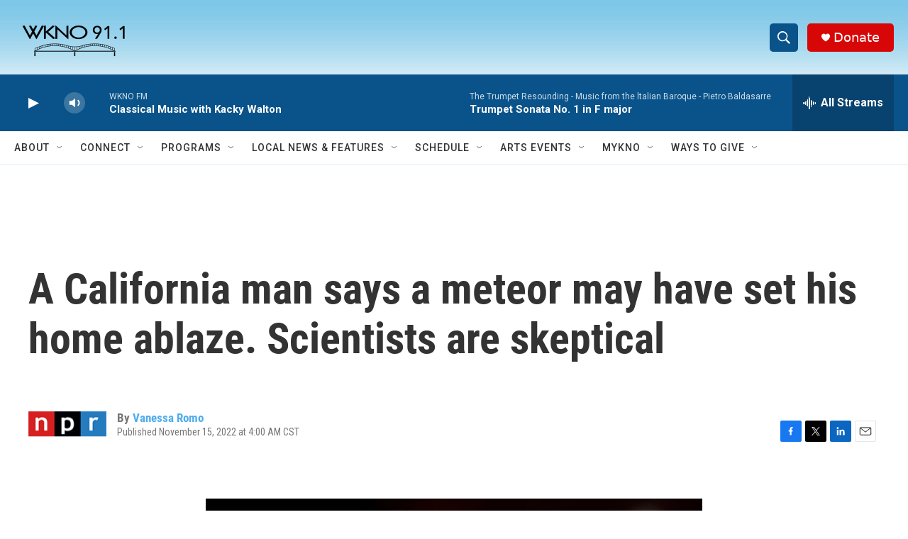

--- FILE ---
content_type: text/html; charset=utf-8
request_url: https://www.google.com/recaptcha/api2/anchor?ar=1&k=6LfHrSkUAAAAAPnKk5cT6JuKlKPzbwyTYuO8--Vr&co=aHR0cHM6Ly93d3cud2tub2ZtLm9yZzo0NDM.&hl=en&v=cLm1zuaUXPLFw7nzKiQTH1dX&size=invisible&anchor-ms=20000&execute-ms=15000&cb=43l3ikuaepvr
body_size: 45955
content:
<!DOCTYPE HTML><html dir="ltr" lang="en"><head><meta http-equiv="Content-Type" content="text/html; charset=UTF-8">
<meta http-equiv="X-UA-Compatible" content="IE=edge">
<title>reCAPTCHA</title>
<style type="text/css">
/* cyrillic-ext */
@font-face {
  font-family: 'Roboto';
  font-style: normal;
  font-weight: 400;
  src: url(//fonts.gstatic.com/s/roboto/v18/KFOmCnqEu92Fr1Mu72xKKTU1Kvnz.woff2) format('woff2');
  unicode-range: U+0460-052F, U+1C80-1C8A, U+20B4, U+2DE0-2DFF, U+A640-A69F, U+FE2E-FE2F;
}
/* cyrillic */
@font-face {
  font-family: 'Roboto';
  font-style: normal;
  font-weight: 400;
  src: url(//fonts.gstatic.com/s/roboto/v18/KFOmCnqEu92Fr1Mu5mxKKTU1Kvnz.woff2) format('woff2');
  unicode-range: U+0301, U+0400-045F, U+0490-0491, U+04B0-04B1, U+2116;
}
/* greek-ext */
@font-face {
  font-family: 'Roboto';
  font-style: normal;
  font-weight: 400;
  src: url(//fonts.gstatic.com/s/roboto/v18/KFOmCnqEu92Fr1Mu7mxKKTU1Kvnz.woff2) format('woff2');
  unicode-range: U+1F00-1FFF;
}
/* greek */
@font-face {
  font-family: 'Roboto';
  font-style: normal;
  font-weight: 400;
  src: url(//fonts.gstatic.com/s/roboto/v18/KFOmCnqEu92Fr1Mu4WxKKTU1Kvnz.woff2) format('woff2');
  unicode-range: U+0370-0377, U+037A-037F, U+0384-038A, U+038C, U+038E-03A1, U+03A3-03FF;
}
/* vietnamese */
@font-face {
  font-family: 'Roboto';
  font-style: normal;
  font-weight: 400;
  src: url(//fonts.gstatic.com/s/roboto/v18/KFOmCnqEu92Fr1Mu7WxKKTU1Kvnz.woff2) format('woff2');
  unicode-range: U+0102-0103, U+0110-0111, U+0128-0129, U+0168-0169, U+01A0-01A1, U+01AF-01B0, U+0300-0301, U+0303-0304, U+0308-0309, U+0323, U+0329, U+1EA0-1EF9, U+20AB;
}
/* latin-ext */
@font-face {
  font-family: 'Roboto';
  font-style: normal;
  font-weight: 400;
  src: url(//fonts.gstatic.com/s/roboto/v18/KFOmCnqEu92Fr1Mu7GxKKTU1Kvnz.woff2) format('woff2');
  unicode-range: U+0100-02BA, U+02BD-02C5, U+02C7-02CC, U+02CE-02D7, U+02DD-02FF, U+0304, U+0308, U+0329, U+1D00-1DBF, U+1E00-1E9F, U+1EF2-1EFF, U+2020, U+20A0-20AB, U+20AD-20C0, U+2113, U+2C60-2C7F, U+A720-A7FF;
}
/* latin */
@font-face {
  font-family: 'Roboto';
  font-style: normal;
  font-weight: 400;
  src: url(//fonts.gstatic.com/s/roboto/v18/KFOmCnqEu92Fr1Mu4mxKKTU1Kg.woff2) format('woff2');
  unicode-range: U+0000-00FF, U+0131, U+0152-0153, U+02BB-02BC, U+02C6, U+02DA, U+02DC, U+0304, U+0308, U+0329, U+2000-206F, U+20AC, U+2122, U+2191, U+2193, U+2212, U+2215, U+FEFF, U+FFFD;
}
/* cyrillic-ext */
@font-face {
  font-family: 'Roboto';
  font-style: normal;
  font-weight: 500;
  src: url(//fonts.gstatic.com/s/roboto/v18/KFOlCnqEu92Fr1MmEU9fCRc4AMP6lbBP.woff2) format('woff2');
  unicode-range: U+0460-052F, U+1C80-1C8A, U+20B4, U+2DE0-2DFF, U+A640-A69F, U+FE2E-FE2F;
}
/* cyrillic */
@font-face {
  font-family: 'Roboto';
  font-style: normal;
  font-weight: 500;
  src: url(//fonts.gstatic.com/s/roboto/v18/KFOlCnqEu92Fr1MmEU9fABc4AMP6lbBP.woff2) format('woff2');
  unicode-range: U+0301, U+0400-045F, U+0490-0491, U+04B0-04B1, U+2116;
}
/* greek-ext */
@font-face {
  font-family: 'Roboto';
  font-style: normal;
  font-weight: 500;
  src: url(//fonts.gstatic.com/s/roboto/v18/KFOlCnqEu92Fr1MmEU9fCBc4AMP6lbBP.woff2) format('woff2');
  unicode-range: U+1F00-1FFF;
}
/* greek */
@font-face {
  font-family: 'Roboto';
  font-style: normal;
  font-weight: 500;
  src: url(//fonts.gstatic.com/s/roboto/v18/KFOlCnqEu92Fr1MmEU9fBxc4AMP6lbBP.woff2) format('woff2');
  unicode-range: U+0370-0377, U+037A-037F, U+0384-038A, U+038C, U+038E-03A1, U+03A3-03FF;
}
/* vietnamese */
@font-face {
  font-family: 'Roboto';
  font-style: normal;
  font-weight: 500;
  src: url(//fonts.gstatic.com/s/roboto/v18/KFOlCnqEu92Fr1MmEU9fCxc4AMP6lbBP.woff2) format('woff2');
  unicode-range: U+0102-0103, U+0110-0111, U+0128-0129, U+0168-0169, U+01A0-01A1, U+01AF-01B0, U+0300-0301, U+0303-0304, U+0308-0309, U+0323, U+0329, U+1EA0-1EF9, U+20AB;
}
/* latin-ext */
@font-face {
  font-family: 'Roboto';
  font-style: normal;
  font-weight: 500;
  src: url(//fonts.gstatic.com/s/roboto/v18/KFOlCnqEu92Fr1MmEU9fChc4AMP6lbBP.woff2) format('woff2');
  unicode-range: U+0100-02BA, U+02BD-02C5, U+02C7-02CC, U+02CE-02D7, U+02DD-02FF, U+0304, U+0308, U+0329, U+1D00-1DBF, U+1E00-1E9F, U+1EF2-1EFF, U+2020, U+20A0-20AB, U+20AD-20C0, U+2113, U+2C60-2C7F, U+A720-A7FF;
}
/* latin */
@font-face {
  font-family: 'Roboto';
  font-style: normal;
  font-weight: 500;
  src: url(//fonts.gstatic.com/s/roboto/v18/KFOlCnqEu92Fr1MmEU9fBBc4AMP6lQ.woff2) format('woff2');
  unicode-range: U+0000-00FF, U+0131, U+0152-0153, U+02BB-02BC, U+02C6, U+02DA, U+02DC, U+0304, U+0308, U+0329, U+2000-206F, U+20AC, U+2122, U+2191, U+2193, U+2212, U+2215, U+FEFF, U+FFFD;
}
/* cyrillic-ext */
@font-face {
  font-family: 'Roboto';
  font-style: normal;
  font-weight: 900;
  src: url(//fonts.gstatic.com/s/roboto/v18/KFOlCnqEu92Fr1MmYUtfCRc4AMP6lbBP.woff2) format('woff2');
  unicode-range: U+0460-052F, U+1C80-1C8A, U+20B4, U+2DE0-2DFF, U+A640-A69F, U+FE2E-FE2F;
}
/* cyrillic */
@font-face {
  font-family: 'Roboto';
  font-style: normal;
  font-weight: 900;
  src: url(//fonts.gstatic.com/s/roboto/v18/KFOlCnqEu92Fr1MmYUtfABc4AMP6lbBP.woff2) format('woff2');
  unicode-range: U+0301, U+0400-045F, U+0490-0491, U+04B0-04B1, U+2116;
}
/* greek-ext */
@font-face {
  font-family: 'Roboto';
  font-style: normal;
  font-weight: 900;
  src: url(//fonts.gstatic.com/s/roboto/v18/KFOlCnqEu92Fr1MmYUtfCBc4AMP6lbBP.woff2) format('woff2');
  unicode-range: U+1F00-1FFF;
}
/* greek */
@font-face {
  font-family: 'Roboto';
  font-style: normal;
  font-weight: 900;
  src: url(//fonts.gstatic.com/s/roboto/v18/KFOlCnqEu92Fr1MmYUtfBxc4AMP6lbBP.woff2) format('woff2');
  unicode-range: U+0370-0377, U+037A-037F, U+0384-038A, U+038C, U+038E-03A1, U+03A3-03FF;
}
/* vietnamese */
@font-face {
  font-family: 'Roboto';
  font-style: normal;
  font-weight: 900;
  src: url(//fonts.gstatic.com/s/roboto/v18/KFOlCnqEu92Fr1MmYUtfCxc4AMP6lbBP.woff2) format('woff2');
  unicode-range: U+0102-0103, U+0110-0111, U+0128-0129, U+0168-0169, U+01A0-01A1, U+01AF-01B0, U+0300-0301, U+0303-0304, U+0308-0309, U+0323, U+0329, U+1EA0-1EF9, U+20AB;
}
/* latin-ext */
@font-face {
  font-family: 'Roboto';
  font-style: normal;
  font-weight: 900;
  src: url(//fonts.gstatic.com/s/roboto/v18/KFOlCnqEu92Fr1MmYUtfChc4AMP6lbBP.woff2) format('woff2');
  unicode-range: U+0100-02BA, U+02BD-02C5, U+02C7-02CC, U+02CE-02D7, U+02DD-02FF, U+0304, U+0308, U+0329, U+1D00-1DBF, U+1E00-1E9F, U+1EF2-1EFF, U+2020, U+20A0-20AB, U+20AD-20C0, U+2113, U+2C60-2C7F, U+A720-A7FF;
}
/* latin */
@font-face {
  font-family: 'Roboto';
  font-style: normal;
  font-weight: 900;
  src: url(//fonts.gstatic.com/s/roboto/v18/KFOlCnqEu92Fr1MmYUtfBBc4AMP6lQ.woff2) format('woff2');
  unicode-range: U+0000-00FF, U+0131, U+0152-0153, U+02BB-02BC, U+02C6, U+02DA, U+02DC, U+0304, U+0308, U+0329, U+2000-206F, U+20AC, U+2122, U+2191, U+2193, U+2212, U+2215, U+FEFF, U+FFFD;
}

</style>
<link rel="stylesheet" type="text/css" href="https://www.gstatic.com/recaptcha/releases/cLm1zuaUXPLFw7nzKiQTH1dX/styles__ltr.css">
<script nonce="QW-DE23ViDCtFzTfcB7h6A" type="text/javascript">window['__recaptcha_api'] = 'https://www.google.com/recaptcha/api2/';</script>
<script type="text/javascript" src="https://www.gstatic.com/recaptcha/releases/cLm1zuaUXPLFw7nzKiQTH1dX/recaptcha__en.js" nonce="QW-DE23ViDCtFzTfcB7h6A">
      
    </script></head>
<body><div id="rc-anchor-alert" class="rc-anchor-alert"></div>
<input type="hidden" id="recaptcha-token" value="[base64]">
<script type="text/javascript" nonce="QW-DE23ViDCtFzTfcB7h6A">
      recaptcha.anchor.Main.init("[\x22ainput\x22,[\x22bgdata\x22,\x22\x22,\[base64]/[base64]/[base64]/[base64]/[base64]/SVtnKytdPU46KE48MjA0OD9JW2crK109Tj4+NnwxOTI6KChOJjY0NTEyKT09NTUyOTYmJk0rMTxwLmxlbmd0aCYmKHAuY2hhckNvZGVBdChNKzEpJjY0NTEyKT09NTYzMjA/[base64]/eihNLHApOm0oMCxNLFtULDIxLGddKSxmKHAsZmFsc2UsZmFsc2UsTSl9Y2F0Y2goYil7UyhNLDI3Nik/[base64]/[base64]/[base64]/[base64]/[base64]/[base64]\\u003d\x22,\[base64]\\u003d\\u003d\x22,\x22NcKUUcK4JcKfwopJwpDCpDgFwrtpw47DlC1EwrzCvmgdwrrDokZqFsOfwrp6w6HDnnTCnF8fwofCmcO/[base64]/DnTENw5/DiMKHw5Qfw4p6bXbCs8K7w73DqcOuWcOIJsOLwp5Bw7I2bQrDrsKtwo3ChhI+YXjCisOMTcKkw4Vvwr/[base64]/[base64]/YFU8UcK2woXDoMOyw5koEiU9wp1SXE3CmD7DusOYw53Cl8KzW8KATBPDlEgHwoorw4lkwpvCgzDDksOhbwDDnVzDrsKawqHDuhbDh3/CtsO4wq1uKADChVcswrh/w7Fkw5VIOsONASBUw6HCjMKuw7PCrSzCgTzCoGnChFrCpRRFWcOWDWZ2OcKMwq3DtTM1w4vCpBbDpcKCKMKlIVPDh8Kow6zCih/[base64]/[base64]/[base64]/Z8O1DsK+HMO6EQAiw4TCucKjKAXCtEbDhMKYHXguaRI8Oh3CnsObF8Oew792KcKiw6QdHm3DohXCrG/Co1/CvcOzcATDvcOCBMK8w6A4TcKhIQ7CvsKJNiIbRcKjOA4ww4lvQcKZfC/CisO/wqrCmkA1WMKOVRY9wqEOw4zCi8OZEsKbXsOKw65ZwpPDlMKDw7bDunsoEsO1wqMYwrDDqVwhw7XDlCDCvMKKwoM7wqLDnAfDrhhyw7ptaMKDw43ClGnDlsKiw6nDvMO/w4NOEMOqwr9lMMKCU8KtFsKZwqLDrgxSw69VVh8lETo2TzDDlcKaLxrDpMOzZMOxw7fCtzHDjcKTXhY+V8OicGYRTcOVIj3DlwIJEcK8w5PCssK+BHLDsmjDtsO/w53CmMKHWcOxwpXDvzfDocK+wrw9wrcSPzbCnRk7wrVTwoVgC2RIwpbCusKHNcOoeXrDlGstwq3DkMOtw7fDinhsw6jDvMKoWsK9UhpxezHDmVU0csKGwq3Dt2YiFm1aYy/CvmbDlCIjwoQSFVvClAXDiUdzAcOKw6bCsWHDvsOAaUlsw45PRkthw43DlMOmw40DwpMrw6xpwpjDny0xZ1bCoWsvQ8KCMcKFwpPDmD/CgwjCrQwxcMKDwodPJBbCuMO9wpbCqAbCmcO0w4nDv3pfKw7DozHCgsKCwqxyw6LCj39DwqPDjHMLw77DmlQ6O8KyVcKFC8K8wqp5w5zDksOoY1bDpxnDtzDCuX/Dn2nDsl3CkSLCmcKAGMKBGMKbAcKDXGvCsHxAwpLCn2svIEAcKDHDu2LCtRTCvMKfUmVVwrpow6tOw5jDusO+TEELw6rDuMKTwpTDscK/wpzDuMOSeVzCvT81C8KXwp7Dq0cIwrh+SXLCjg1zw6PCt8KmaA/[base64]/ITnCjEMuDMKZw4Ijw4DDmidxwpLCvyDDn8O6w4nDusORw4nDo8KFw5VJH8KVKS7DtcO/E8KUJsKZwrgEwpPCgi8MwrvCkHZxw4HCl15/fSzDhUnCqMKXwrnDqsOuwoR9HDMNw5fCicKVX8K9w6ZqwrjCrsOtw5fDr8KDMMOkw4fCul15wohYZBUjw4IVXMKFeWAOw5gbwr/DrUcnw6DDmsKSJy59BAXDigPCr8O/w6/CsMKGwr5wI0Z6woDDoT3CnsKIXVUmwoPCg8K9w5gfP1Irw6zDmlDCncK7wrsUasK4acKrwrjCtVTDscOwwodFwrcSMcOrw6A8XsKMw4fCm8OiworDsGbDucKZwphowoFRwqdBXsOfw4xaworCmlhaBFvDmMO8w7M/bgEDwobDkDDCqcO8woU6w7HCti3Dmjg/U3HDhQrCoj0zb1jDvDTDi8K9wpXCu8KTw4smbcOIesK8w6zDvSTCk1XCv1fDql3DuV/Cl8Ojw7onwqZ9w7FsQifCk8OewrPDg8KjwqHCkFDDg8KRw5tAIDQWwp48w6ERal7CisOEw6t3wrRSAUvCtsKfbsOgNEB7w7NNJxzDg8KbwoXDusKcTFfDhlrDusOMJcOafMKFw7LDncKYWFgRwqfCiMKNU8KuDCnCvHHClcKOwr8WLXXCnR/[base64]/Cl0DCp8OHN2/[base64]/[base64]/DqcO+w7PDo8Ouw61OwovDlsOww63CtMOAZlhjSsKswolzwpbCmCdmJVfDrxFUTMOCw4DCq8OQwo0rB8KYGsO0M8Kew4TCr1tsCcOhwpbDl2fDh8OleAoWwr7DsSwnMsO8XH/DrMKOw5kgw5FDwpfDmkJLwrHDsMK0w6PDpEAxwqHDgsOsW1Z4w5rDo8KnVMKAwqZvUXZfw6QqwoDDtXQ5wojChXJMRSHDuQPCjT7DncKhAMOqwr8YUyHDjzPDgRrCoDHDukMmwoZgwoxmwo7ChgDDhBnCtsKneGTCjyjDhMKUBsOfZAlnBj/DhkQswq3CmMKZw6LCjMOGwrbDsyPCnjzCkXbDrRHCkcKVWsKTw4kNwo5aKjxlwrTCoFltw54yCmBqw6FVJcKuTzrCsXZQw7wPZ8K8C8K3wrofw4TDv8OdUMOPAsO/KFIyw5TDqMKNQFtIVcKdwq8swrzDly/DrXTDscK3wqYrUTojZ1Q3wqh+w7oVw7AYw5p1bngqP3nCtAoywpwnwqtDw6PCs8OzwrLDpAzCg8KAFTHDuDbChsKVwqJYw5QiHibDm8KZFipTd25YNj/Dg3xKw6jDqsOZOcORWMK6Qi00w4U8wpTDnsOSwrRTC8OMwpNEQsOCw4g/w48lCAoUw7fCo8OHwrXCn8KAcMO2w5kKw5fDo8Oxwrd5wo0awqvDrQE4RSPDpcK8ccKkw6lDZcKXcsKVZy/DpsO7K2kOwpzCisKLRcKeDGnDryrCrMKXZ8KSMMOvBcOAwr4Uw4/DpG9sw54SC8Ohw77Do8KvVBgKwpPCgsO5UMONURsFw4R1SsKdw4pXOsO1a8OjwrUfw6LCj1ocIMKGF8KbKFnDqMOPW8OKw47CtA0NEn1GJGgSHBEUw6/DiTtdU8OWwpvCjsOkwpDCsMKSZcK/wprDlcK2woPDlio/KsObbTXClsKNw4ZRwr/Do8OwJsObOkTDkFLCum5mwr7DlMKFw5YWaX97YcOaKgzDqsOlwpzDkCdhJsOEEznDnFIYw5HCpMOFMjvDn0oGwpHCuAjCpHsMLhLCuzUnRFwNLsOXw5vCmhHCiMKJeGhbwrx7woLDpE0qEsOeCCzDsHY+w4/Drwo/Y8OqwoLChwIULS7CqcK+Cy4vTFrCm3xSw7plwolkIX5Kw4J6KsKGWMO7IRscFgVkw4/DvMKzdFbDujouTCrCv19pWcKuJcKIw5FmfXRswootw7zChBjCisK1wrBiNGTDhcKnSXDChzMHw5pvTyVoDRdmwq/DhsOTw4jChcKJwrrDtFXCgQFJFcOmwr50SsKNAx/Cv3hTwr7CuMKKwqDDrcOAw7TDhRXClg/DhMKYwr0owr7CusKoTnhkMcKGw6jDplnDux/CpD7Cn8K4JRJqFmkYQAlmw5sIwoJ3wrnChcKJwqVCw7DDsUjCq1fDsgY2KsKSPCZJVcKeEMOuwr7DtMKeLlBYw7bCusKmwrxiwrTDsMKGaDvDnMKnRi/DuksHwpkKX8K8U3Jnw6QIwpsmw6jDrxfCqwxpwrPDucKawo0UB8Ocw47DkMKEwr3CpELDtigKdj/Cm8K7Vlgsw6Z+wp0Bwq7Cuzd7ZcKyZmFCRWPDu8OWwpLDnE0Tw41zNxsqImNywodkCTUawqhWw7BKehxYwrPCgsKew6zDlsK/w5Y2NMOuwoPCicK7CR3Dq2rCsMOLH8OqIMOow6/Cj8KEdhtRSnnCiAUGOsK9UsKQND0vVk1Nwq9MwovDlMKeXWVsIsKXwozCm8OcAsOpw4TCnsKnGhnDrRh2wpVXP0oxw51OwqHCucKlUcK4TxciaMKawosZZFcIVGLDgcOmw7YTw4/DvjvDgQ4BdHhiwoBBwq3DosO2w5kywpPCgiLCoMOlCsK7w7fDl8OSURvDpgDDocOrwqobMg0Zwp8nwqBzw5TCknvDsSl3JsOaRDtTwq/CmW/CnsO2G8KoDcOoRMK/w5XCi8KIw7FnF2p6w4XDssOIw4vDrcKmw7YMO8KPW8O5w5N/w4fDvVvCoMOZw6/DnEXDsnljLy/[base64]/DhcKqLULCjcKUGcKXDgTCti/CicOjwrzCp8KFCGRTw6FbwplNDllAEcKdEMKGwo/CtsO8d0XDi8OVwpQpw5ksw655w4fCqMKnQsO2w4LDnU3Dg3LCmcKcDsKMGw41w4DDuMOuwojCqhhew5bDu8Kvw4QESMOfB8Odf8KCbzYrUcOFw5/DkggcQMKcZVcqAyLDkmfCqMKvFikww7rDgGZSwoRKAHHDlTxiwrnDsyDCggsbP2IRw6nDpmknYsOawroawqfDkSIEw7jClg5pSsOWXMKQAMOGAcOCT27DoTJ5w7vCshbDpBdHa8KQw7kJwr/Cp8OzSMOKI1bCqMOtKsOcD8Klw53DhsKpNBxfXcOqw6XCkVXCuVIGwpQaYMKcwqnCusO3TCcoTMO2w6HDnVgUZcKPw6rDvV3DtcOXw6Z+dF50wpfDliHCssOTwqcuw5XDp8KUwq/Don5URG7CucKxJsKDwpnCr8O/wqY1w5XDtMKjMW/[base64]/w7NDB3bCskjCr1bCp8KeYMOeKMKZe8OYSEcBDGlowq9TFsOAw4fCpFRzw7caw5bCh8KKSsKlwoVkw6HDgTvCoBAlBTvDiRbCizA0w7Z/[base64]/Crl/Di8Odw4RVKzXCrMOpf8KmwoXCqAwSwrvCr8OSwqorCMOLwqFQfMKtEAvCh8OWCCrDgB/ClA3DngzDrMOCwo8/wr/DsnRILSdCw5LDgUvCgzImPAc0FMOVXsKOS2/DpMOdMzQMdRPCj1jCjcOvw4wTwrzDq8K4wo0pw7MUw6TCsQDCrcKya2vDnVTDr1pNw5DDgsK2wrh4fcK5wpXCt1g9w6XCsMOWwpwHwoPCsWR2KsOORyXCiMKcFMOXwrgSwpUoOnXDgsOZOwfCsUlwwoIISMOBwpvDtQ/[base64]/DlcK/dcOvw53DsGDDncK3w604wobCunfDjcOGwpdawo8+wpLCmcKFHMKTw5FMwqjDkA7CtBJ5w5HDniTCo23DgsOvD8OoTsOdGkZGw7xPwpgGwq7DrSljahMBwpRJMMKRAnoCwr3CmUQMTBnCqMKzSMOtwpMcw4XDg8OHKMOGw7DCrsOJUR/[base64]/DtsOeVcOyw6QPw5FMw6t/w6s/OcO/[base64]/Ci1bCmTTDtMKXWBnDtAN9WzzDgMKFdSgvOFjCpsKACilkFMOYw7xuRcO0w7jClEvDk2l/[base64]/DnMK9fcK+wrV8wrTCoBxtDsOXw53DukfDoAHDh8Kcw6sQwpVmNwxywonCtcOnw6XCoBopwovDqcKPwrlfWUZrwpXDohjCuX1fw6XDjQrDqjdbwpXDgDPClkcjw5/CuzvDv8Ouc8O4A8Kiw7TDqkbCncKMFsOcBC1/[base64]/[base64]/aWsgwp/[base64]/[base64]/wrHCpyplw7YcE8KVwow+w65ew5fCrMOmNsO3w6F2w4RYZCfCtsKqwpDCjwBdwovDgcKhTcOmwqIVw5rCh27DjcO3w4TCosKochrDpCDDvsOBw4gCw7DDosKNwqhuw6UWAyLDg1fCqwTCmsOoIMOyw5kHL0vDoMOfw7wKAj/DrcOXw5bDoDjDgMOhw77DmMODKklTWMOQIxbCs8OIw54aKMKdw7xgwp87w77Cn8OtHzDCtsK1CA4YWMOPw4hcfF5vDQDCjxvDh1wywqRMw6J7CQ4/MMOWwpclSw/CsRHCtE8cw5BIQjHCk8KyB0/DoMKzc1vCqcKZwrtpDVRSaBx6JhvCn8Oywr7CuFrCkcOyScOEw74bwpkudsOowoB4wojDhsKHGcKcw5NDwq9UP8KmP8K1w6wBBcKhCMOywr9uwrUSdSFWWFF4ZMKNwozDnT3Cq38OUWvDocOfwpfDhsO0w6/[base64]/DpsOfAQd9OMO3ZsOFYMO7wqRqBisAwo1hw7U6IXsxH3LCqRldLMOYcWFeIFgHw4oALcOTw4HCt8O4BiFew41lLMKMCsO+wo5+NBvCgjY/Y8KvJ2/Dk8OOS8OVwrAHeMKsw5vDjmE7w48fwqFqdMKvFTbCqMO8XcK9w6bDu8OiwpwafjzDg33DgWgtwrJRwqHCksKuOB7CoMO5KxbDhsO7GsKOYQ/CqDFNwohDwp3Coh4KSsONKAFzwrklcMOfworDqkLDjXLDqjzCrMO0wrvDtcKpY8KCeXoCw71gJUdpHMKgUFnCusOYVMKLw5IMKn3Dkyd7Ul/DnMKUw7MhRMOPVCxZwrApwpgTwo1ew7zClkXCtMKuPUwtZ8OHJ8ObXsKBeWoHwqPCm2oJw4gYZAzCisOBwpk6QxtPw5t7wrDCrsKAfMKBKCAnTnLCk8KHacKlbMOZaUEEGkbDpcKQZ8OUw7fClATDr3tUWXXDtz0Oe1c+w5DDsw/DigLDjgHChMO7wqXDu8OXAsOyCcO/wosuY0tbYMKywoPCusKTXsKsBWpWEMOnw7sew7rDgHJgwrvCqMOmwpQYw6hOw6fCv3XDmmjDnh/CncKnV8OVTBRUwpzCgnbDmT8ReXPCqhnCrcOiwoDDrcOwQGd7woXDhsKyXELClMO6w4Raw59UY8K0LsOQPsKZwohSZMOpw7N3woDDu0VdPGhkE8Opw6B8M8OYYws/HXIOfsKWPsOSwoEew50mwrVzV8OCKsKoG8OVTmfCiDFcw5Rgw7XCr8K2bzBTUMKDwoYzegDDmS3CrxjDumNzdwbDry89ScOhdcOyWQjCgMKHw57DgWXDkcKzwqdUKwoMwq9uw6LDvGoLw7jCh301Z2fDqsOBFWBkw71Vwr8hw7/CgQ8iwrXDnsK6FV0wNTVyw5cowpbDuSoTR8OtYT9tw4XCtsOOQMO/HSLCnsKKAMK6wqHDhMO8ET1ucHoUw7jCnU4YwoLCrsKowr/[base64]/[base64]/DjzTDtiAfPcKoQBpBwpTDosKwfcOKw5VEw6MtwqHDmmDDhcO9EsOJcHpuwrFnw6MBUn8wwplTw5vClj8aw4t4UcOswoTCnMOXw41tXcK6Ej1tw512e8O2w5PClF/DmH9+bj1Iw6c+wqnDkcO4w7/[base64]/[base64]/DhcOyw6R5dXTDjMOTwqTDkUPDiMKyW8Knw7rDk0jCuFfDisOww7/CqzxAMcKtP2HCgUHDr8ORw7TCsxA0VXTCiSvDkMOaC8K4w4DDoD7ChFbCkBpnw77CncKvWELCtiYcSQDDhMOrdMOxFHvDjSLDjsKLGcKyRcOCw7jDvwYgw4zDnsOqIiU1woPDtxzDnzZZwpNPw7HCpH9qYBrCgG/DgRoeKiHDkwvDpkvCrnfDmhIQGjZfCW7DlBogN0o9w7FuWsOCVnE4QhLDq0M+wrsRRcKkKcO1UW5yVMOAwpDCjD5vdcKnd8O1csOrw5llwr5lw5DCnmkdwp5rwpbDni7Co8OXVm3CqAdDw53CncOcwoJ8w7pnw5k+EMKmw4pGw6jDiUTDklMkei5Zwq/[base64]/[base64]/wpQKNMOpwoZdA1INw5lmfsOLwoh5w7M0FWUGw6QsVynCgsOHFycFwqPDnyDDnsK7wpfCgcKfwqrCmMKoH8KbBsKMw6wqdRFFAzPCicKET8OMScKyLMKgwpHCghrChAfDq1NcZFErNsKOdhPCtDTDplrDvMOhC8OGd8OWwosSVg/DrcO7w4HDr8KDBcKvw6dHw4nDmhnChAxGPix/wrHDtcOtw7LCnMKcwpo4w4JLIsKUGAbCh8K0w70Ew7LCs3TCi3Yyw5XDgF4bZMKYw5zCiVplwrU6EsKPw599DC1deDhcTMK8e1kWYsOswrgkSXAnw6NIwrbDmMKGR8Oow4LDgwfDnsOfNMKSwrQzQMKjw4JZwrkeYcOhRMKFVUnCikPDuHnClcK/SMOTwoZYVsKSw4c7VMOHA8OORHXDmMOaXDXCnS7CssKHbRvDgn43woAswrfCrsOIEQPDu8KHw6V+w4HCnmrDtWLCj8K7Bx4+V8KhMsKxwrbDv8ORXMO3bGhoBQdMwqzCqDPCgMOrwq/ClsOJV8K8D1TClBp/woHCtcOYwrHCnsKAABzCsHIbwrXCgcK7w4l4Lz/[base64]/Dp8O2HMKTOMOAwolrN116wqzCrcK8w6vCvcOmw7ABMRpeIcOLNsOqw6dAcAVuwq57w6XDocOEw4sDwpnDqwc9w4zCo0RJw7/DuMOTHnPDqsO1wqRhw5TDkxfChFjDucKVwpJJwr7Cqm7DrMOpw4orDcOPc1DDoMKQwptmJ8KHEMKKwqtow4ssKMOuwohvw58iKE/Ds2cIwr9vJDPDmA0oMwLCi0vCvEQhw5JYwo3DkhpxZsOrB8KnMxbDocOZwrLCnxV0wrDDtMK3X8OfGsOdJWUOw7DDv8K7GsK3w7J0wowVwoTDm2HCjk4lX38zcsOkw6c3HMOzw6nCrMKuw6c6RwdawqHDnyvDlMKjXHl+BHXClh/[base64]/DvQzDsDTDucKPD2HDjTPClyzDkBNuwrtqwqtow6fCizsJwqvCl0N9w43DqjzCvUHCuzDDmsKUwp8Fw4DDsMOUSCzCry/Dl0dFE3DDtcOcwrTCjsO9GcKYwqhnwpbDnCUuw5HCp0pkY8KPw6TCjMKPMsKhwrEfwq/DkcOne8K7wrLCgxvCgsONFSlEBylUw5jCjTnCkcKvwrJUw6/CkcKHwp/CpsKtw4UHDwwawqIuwpJzKgQrBcKKDVPDmTVkU8KZwogJw60RwqfChx7CrMKWL0TDg8Krwpp9w4EMKMKrwrzCp0UuKcOJwqNWakDCqwx+w5/[base64]/DisKiw6Q3HsKzc0/DjMKQw6LCknbDpsOkdsOUwq93Ez4gJwxQPj9VwpbDtMKpQ35sw6TDlx4iwp8qbsKLw4XDhMKqw5LCrwI6WDlLXmtNMEBRw6LDkQZXWsK4woQwwq3DgQR/VsOPGsKURcKAwrzCjsOEUmJaUQ/Cg2kzasKNC2fCnCMYwrfDsMOtSsK7w6TDmWvCv8OpwqpMwrd6ZsKMw7nCjMOWw65Pw5vDvsKfwr/CglPCuj/Dqk7CgcKPworDoRrCjMOVw5vDkMKUeUMbw6hYw5NvdMO4S1bDksKGWG/[base64]/CpsKhYxdOZsOEG8OLYMKtGgBmO8Kqw6jCjzPClMOiwqllAsK8OX4ZZMOTwrHDhsOjTcK4w7klDMKJw64uZWfDp2fDuMOYwqpJbMKtw4U1PER5wqw6ScO8IsOsw6Y/SMKpPxpfworChcKkwpt6w6TDrcKfKmrCjUTCmWkzJcKow4EPwpDCrHQQUjk6G1p/woUoJh4PC8O8YnUPHGfCksKCIcKXwq3DpMOdw5bDmF0OMsOMwrLDhxQVMcO3w7VkO0zDlhhKbGs0w5fDpsKowoLDjx/CqiVpOMOFVVYdwpLDtklmwqjCpzPCl3Y/wpzCg3BOPyDCpjxCwovDolzCvcKew50acMKcwqxUBTzCumHCuF0ED8Kqw6ZtRcO3OEtLKhglPzjCgzFhKsOoTsOxwokOdXJVwpRhwr/CnX0HO8OOfsO3ZzHDonJXcMO8w4bCksK+MsOWwokuw4vDhRg5M301FcOxHVLCvsOkw5YdY8O/wr1uDXkmw4fDtcOBworDisKrGsKFw4Evd8KmwqzDkRfCocOfLsKdw4Amw6DDiCQuQhnChcK5GGNFJMOjDhNNGC7DgAbDlsOfw4fDsjwSMx44Cz/[base64]/DpXDDtsOpJGrDisK3FhY4WsKHLxZeUMObHCXDuMOtw4gIwozCm8K1wrlswqEswpTDvF7Dr3rCpMKqFMKuTzvDkMKKE2fCqsOsLsKHw7Jiw6U/JzMAw6gKZCPCmcKzwonDun9bw7FBUsK+YMOICcOBw4w3U10uw6bDq8KVXsKmw5HCtcKEaWdIPMK9w7HDvcOIw6nCpMKOTE3Ct8OYwqvCtEbDuyfDiC4VSgbDucOOwo8lE8K1w6deG8OmbMO3w4AhZmzCgT/CtE/Dv2XDlsKGPArDnTcow7LDrC/[base64]/OnHClEpkEcOAw5VLw4HCssOXdMK+EzzDvFdVwp/[base64]/CvUcIw4/Dv8OMbMKdw7LCuMKDw7jCsELCnRQeYsOsD3vDk1PCjG9aDsKBIWwwwq4bST4OP8KGwrvCo8KZYcKtw5rDvFsDwpwiwr/[base64]/DqxzClsOswqPCvBzDoMKaG8Oiw6XCp204PsKawoh9SsOoXSpMacKyw68lwpBvw4/DrHkqwrbDnS9FRz0HFsKqRA4gER7DlwBUTTsKIjU2TyDDhxTDnhTCpB7CkcKwEz7DuSLDi1Fpw4rDgSsnwrUIw5jDvlnDrHVleEHCjGkNwobDqmrDoMO8bWDCvjZow6YhPE/CucOtwqxLw4fCijACPAs/wo07fcO5P1vDqcOYw7QQK8ODJMKjwogZwrh7w7xiw7vChsKHSDfCjjbChsOKW8K2w7AXw5DCssOVwqvDoA/[base64]/DmBDDmsOxw4LDh8OUw6XDrDPDsgZKw53CoBnDr2MSw6nDlsKmQMKMw7TDu8ODw60ww5pfw7/[base64]/DEY/WCXClAJZw4srHsOvw4DDmSrDgMKDaB/CjcKwwrvCvMKiHsO7w5XDhcO+w7XCgm7CiF83woPCiMOzwp09w60Qw7/CqsKaw5w2SMKAGMOqQcKyw6XDhH0YbhAew7fCjh4Cwr7CmsO1w6hjHsO7w7gXw63CgsKsw5xuwqIyciBuK8KFw4tbwqN5aEbDiMKJCzISw5c2MmbClcO/w5JrY8KnwrzDjncbwohrwq3CrmDDtyVBw6LDmhEUIF1zJVZ1ecKvw6oCwqYLAsOlwp8nwoBeIxDCnMKgw5Jcw590BcKow6jDtgclwrrDk2zDhg9xNEgMw6IAasKILsKaw6ciw58oDcK/[base64]/DiWjDrcOmISjCt8OmWHUfw6/[base64]/DsMKLw6TCpMKzw4nClzgRS8KMR8Kdw5t3ecKEwrrDjMOGYsOhScOCwrfCg2Q/wq9Sw7jCh8KaK8OoD2zCgMOAwokRw7LDnMOcw4zDumM/w4LDlMO4wpM2wqnClnJPwo50MsO7wqTDlcK5PzfDk8OVwqd/b8OgfcO7wrnDhWHDhCU4wq7DkX9iw7B3CMKOwrIUCsKTb8O5GFVAw4pzb8OjY8K1KcKhIcKBXsKvXRZrwqNcwoPCj8OkwpLCmMOkL8OcV8K+bMK9wqDDiS8ZP8OJJsKjO8KswpIYw77DtlfCtnBswrcjMmrDjwkNQxDCq8OZw5gbwpFSU8O2aMKtw6/[base64]/CjS/CosKQF8OHw48Kwp7Du2jDsMKWwqlbwp7DpsOwLnJLD8OAOcK9wqICwog/woQjOWfDpjPDtMOSeyzCoMO0Y2REw5VXccKTw7YOwo18YhZLwpvDnTjDr2PCp8ObH8OsNWbDgRJTfMKcw4rDusOGwoDCpGxRCgDDn27CssO8w6/DkHjCj2bCgcOfQBbCsjHCj3TChmPDrG7CvcObwrgYRcOiIk3CqixsDmXDmMKaw7UYw6srOMKpw5ZwwofCvMOHw6kXwp3DosK5w4TCqk3DjA13wojDsg/CoCkQYUBxV0oCw45SZcO9w6Jvw6J3w4PDpCPDkyxCIHQ9w6HCqsOSfA15wqfCpsKPw5LDuMKZEiLCssOHFELCozfCgQLDtcO4wqnCty56w68cfAhwN8KSPU3Do0Y/DkjDocOPw5HDlMOhIBrDksO/wpctO8KqwqXDoMOCw4vDtMK8fMOUw49cw5ASwrzCpMOywr/Du8KMwqrDlsKPwo7CpkVlFw/CjsOLY8KuA1Atwq5UwqfDisKxwpvClCrClMK7w57DqS9Odm9UJw/[base64]/w4zDqCocw5bDiDnDnMOtJCdbw51uCcOdw69pOcO6acKva8KXwrfCusK/woIAJ8KIw74kDz7CmiMJMm7DtAAPQ8KqBcOwHiAyw4p3wo/DoMOFHsOrwo/Dm8OSecKyVMOcacOmwofDmnTCvwEHGEw6wq/CjsOsI8K9w77DmMKaBkxCbl1XZ8OkFlnChcO2BDjDgE9tX8ObwrDDusO1wr1tY8O8UMKawotIwq8lTyXDucObw4DCnsOvU3QAwqkjw4LCp8OHMcKkJ8K2X8KnEMOINUI/[base64]/DgMK3Q8O5FgB8KG4hwrElw6Ivw6VZwrXCmRrDv8Knw7IqwppkKMO7DinDrB9DwrLCicOcwpLCiC/CgH4/[base64]/CoQRKw57ChANjwpgJZDsGc2vChcOsw4nCr8KuwqE5OiDDtD1qwosyBsKhXsKTwqrCvDIbSh7CnVnDjldJwrpvwqfDjnhgUElBLcOQw5RewpNjwpYWw57Dgx7DvlfCuMOLw7zDkxIDNcKYwpHCj0oldMOtwp3Di8KPwqrCsX3Cs1IHT8OHKcO0MMKxw7vCjMKKCyYrwp/CkMK/JUMxCMKMeDDCrX4two9dWw5FeMOpSmvDpmvCqsOFLMOwTg7Cq3wgWMKzf8KXw5XCv0NlU8OnwrDCjMKIw5zDvjphw7xSLcO0w64EREnDohBfOzxCwoQiwq0ee8O+NyJ+T8KufWLDo30XQ8Ogw4QEw7nCjcODRMObw6LDqMOhwrkdFGjCpcKcwq/[base64]/w7tpw4Vdw5cdBw9UJlXClzfDj8OiSAxGw5nDtcK+w7PCqTJWwpMSw43DoU/DimNfw5rCusOtEsK6Z8O0w7Q3OcOswq1OwrbCjsKyMQIJU8Kpc8Kaw4LCkncgw6Nuw6nCqWDCnw0wV8O0w7g/w51xCQfDpsK9WH7DuiEOUMKCCSDDlX3CqFvDkgpNGsK7KMKxwqrDq8K6w4fDpsKDR8Kcw43Ct03DjmzDvyh7w6Ffw6VLwq9bKMKhw57DlsOHIcK3wqbChy/CkcK3c8OFwqDDuMOzw4PDm8K/w6VVwrUcw5x3THTCnALChmcLS8OUQcKHYsKRw5/DsSxZw51aSgXCiREhw4gZDxnDpMKYwrzDvMKCwrzDuRVlw4XCg8OIQsOgw6tDw6YbbMKiw5t5NcO0w57DnWzDjsKNw4HCsCcMEsKpw5xAGz7DscK5LHjCmcOKJFksVBrDkQ7Cq3R0wqcDTcKdDMKdw5/Ci8OxBw/DoMOvwrXDqsKEwoN+w6VTQcKvwrTCv8OAw7bDlFLDosOfEwF7SXTDncO5wqQ8LBItworDtWhnQcKQw40RfcKHTG/CnSLCkkLDlHZLKxLDrsO4wpttPcOmGjPCjcK6H1FuwovDkMKqwoTDrkfDqU18w4AAdcKQJsOmeyY2wqPCogTCgsO5Bn/DjDZRw7bDnsKswqkgHMOOTwTCv8OlT07CmklmBMOQYsKrw5HChcKjb8OdNsOpCyd/[base64]/CsivCqXoYDMKsGMKlbMOnCsOXd8OTw68SPGlUBjrCucOafTrCusKww6rDpTXCqcO/w75yaibDtUnCp14jwoceK8OXSMOWwqU9D08nVcOAwptmPsKWX0fDmWPDjhUhAx8IeMKcwo19ZcKtwpdiwplNw7nChX12wrxRdFnDpcKya8OMJC/Dux1tIVTDkXHCqsK/SMOPbWUCS2nDqsO9wpPDhAnCohUowonCrDjCvcKzw6rDjMOZDsO/w6vDqcKkbDE0OMK7wobDukVBw5DDok3DiMKCKkfDmHZDTT8tw4XCsmXClcK6wp7Cin9dwo52wpEow7QZVF7CkxLDicKwwpzDl8KBH8O5WSJsPWvDosOMQhzDi3RQwp3DsS4Rw7MdJgd/[base64]/R8KCdSwtw7UMw7HCt8KgO8KEHsOywpzDpQvCmlMIw5bCgQDDrydfw4nCgyRUwqVfZEdGwqcww6RWC0PDsD/Cg8KOw7bCkXTCssK4FcOrE01qGsKEP8Odw6TDrH/[base64]/DmMOvX3ZiwpvDkmcKLMKywqnDosOzdsO9D8OAwoXDvkluHHnDrh/DrcOJwpjDkGrClMKLBh/CicKow7wPdU7Cu0TDhwLDoCjCjyVuw67Dg3xYYCQoT8K/V0QmVyDDjcK6QGE4fcOAC8O+wqICw6lsb8KFfFMqwoLCm8KUHA7DmMKFKcK4w4xSwr4yZn9vwobCrQ3CohtqwqpSw6s+LsO6wplXNxTCn8KbUWQzw4PDvcK4w5LDlMO2wrTDn33DpT/CrnvDtmzDisKUWmXCrW06J8Kww4NHw4DCmVrDpcOxNmLDsx/DpsOtUsOgOsKfw5zCjlsnw4dmwpIQK8KbwrZTwqzDlTPDnsKpP27CqSEOXsOXVlDDtBUWNGhrfMKXwpzCjsOmw61+A3/CvsKETBlow78eH3jCmWjDj8K7R8K4T8OnTcOhw4fCrzzCqgzCkcKSw41/[base64]/wqN9woDDmTtkP1FQHMKSwrjDqTvDpsKGwqrChHLDt2HClRgswpvDsmNowr3DgWY0NMKrRFYALMOofsORA3/CrMK5DMKVwozDnMKTZkwJwrZHdQROw7pXw47DlcOVw7vDonbDp8Oww4l4UMO6b3vCmcOvUl5gwrTCswjCvMKrA8OHRldYaSLDpMOpw6bDgk7Cmx/DjsOkwpQyM8Owwp7DpSDCtQ8dw4dKSMKNw6fCoMKlw57Cp8KlQDfDo8KGPR7CpQt0QMK9w6MFHkFUCnwiwoJow5EYLlA6wrfCvsObU23CkwAvUsOpRGfDrsKjWsKEwoIhPkPDqMK/WwPCpsKCJ3l7X8OgO8KZPMKQw7rCpcKLw7tqfcKbAcONw5YbNkPDiMKKYl3CqR9Dwrkzw7ZXF2PCmm58wp8KNBzCuRfCjMOAwqk/w6F8A8OhN8KWU8OIV8Ofw4nDicOiw5rCuUAKw5ojMEJlUlclB8KPY8KIIcKLBsO4cBwYwqsdwpHCrMK8HcOiXsOawpxZBsOLwqonw53Ch8OFwrlNw5YSwrPDpkE/Ww7Dv8Oyd8OnwrPDpMOMFsKGYMKWNFbDqMKlw67Cvxllwq3DrsKyM8Omw6YzBcOWw4LCuix5GFwWwosLTWXDglJsw6PCrMKTwp8zw5nDoMONwpbClsOGE3LDlkzCmAbCm8KFw5dfZcKKBMO4wot/AE/Cj0vCkyE+w7pnRDPDgMKXwpvDhRR0Wzh9w7MYwpBowog5CSXDoFXCp29owq4mw5Egw4wgw43DhHHDkcOzwqPDjsOvUDIkw43DuirDscKDwpvCnjrDpWkpTEBgw5zDslXDn1xMaMOQYsOqw7ceJ8OTw67CnsKAJcOiAARlES4eUcKYQcKXwrYqEx/DrsOvwq99VDk6wplxSiDCiDDCi30hwpbDk8OFK3bCuAo0AMKzIcOowoDDnykKwpxsw4/DlEZDUcKnw5LCo8KKwrnCvcOmwo9lYcK6wqciw7bDqzxBBEV8McORwqfDiMOWw5jCucOLNSwZdU8YE8KFwo8Ww7N2wqTCo8OMwpzClRJGw7Y3w4XDusOuwprDk8KGJEosw5cXFh9hwqDDrkN9woJXwofDh8K8wrJTG1Vrb8Kkw4VjwoAKZyNOXsO0w5wSJXVifxvDnG/CkB1ew5/DmWTDvcODekNuOsOpwr3DoT3DpgIkIUfDrcK3wrJLwphMYcOlw6jDtMKFw7HDlcOWwrPDusKTHsOkw4jDhxnCgcOUwrsJIsK5PGpPwrnCssOVw5jCgiTDomRWwqrDgFBGw6NEw5/DhcOrBA/[base64]/CnMO/wqnCgnp8A8K4XU/[base64]\\u003d\x22],null,[\x22conf\x22,null,\x226LfHrSkUAAAAAPnKk5cT6JuKlKPzbwyTYuO8--Vr\x22,0,null,null,null,0,[21,125,63,73,95,87,41,43,42,83,102,105,109,121],[5339200,889],0,null,null,null,null,0,null,0,null,700,1,null,0,\x22CvkBEg8I8ajhFRgAOgZUOU5CNWISDwjmjuIVGAA6BlFCb29IYxIPCJrO4xUYAToGcWNKRTNkEg8I8M3jFRgBOgZmSVZJaGISDwjiyqA3GAE6BmdMTkNIYxIPCN6/tzcYADoGZWF6dTZkEg8I2NKBMhgAOgZBcTc3dmYSDgi45ZQyGAE6BVFCT0QwEg8I0tuVNxgAOgZmZmFXQWUSDwiV2JQyGAA6BlBxNjBuZBIPCMXziDcYADoGYVhvaWFjEg8IjcqGMhgBOgZPd040dGYSDgiK/Yg3GAA6BU1mSUk0GhwIAxIYHRG78OQ3DrceDv++pQYZxJ0JGZzijAIZ\x22,0,0,null,null,1,null,0,1],\x22https://www.wknofm.org:443\x22,null,[3,1,1],null,null,null,0,3600,[\x22https://www.google.com/intl/en/policies/privacy/\x22,\x22https://www.google.com/intl/en/policies/terms/\x22],\x22/+GB6GVMFRjXl7FAeuMdRCv77vZp9il3WeASQlHHERc\\u003d\x22,0,0,null,1,1762204439303,0,0,[194,156],null,[78,202,63,239,228],\x22RC-5dRVcmyzQWyuLA\x22,null,null,null,null,null,\x220dAFcWeA4j3bdLa2BrM7bQE4v3yLZYkkq5xVMSxbLWApBPg9OEaTL8G7ve-OHyxI0W_hk0Jm79xgwf53cb1u_xG8HRyKmpq9d9Uw\x22,1762287239495]");
    </script></body></html>